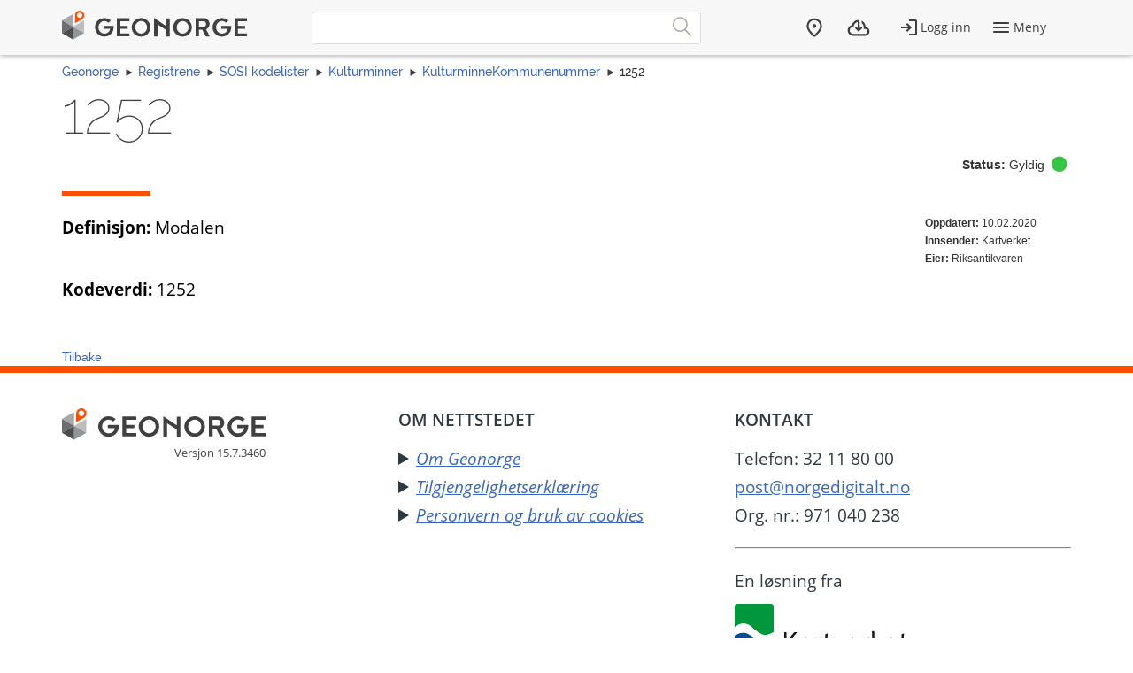

--- FILE ---
content_type: text/html; charset=utf-8
request_url: https://register.geonorge.no/sosi-kodelister/kulturminner/kulturminnekommunenummer/1252
body_size: 9489
content:
<!DOCTYPE html>
<html lang="no" class=" js flexbox no-flexboxlegacy canvas canvastext webgl no-touch geolocation postmessage no-websqldatabase indexeddb hashchange history draganddrop websockets rgba hsla multiplebgs backgroundsize borderimage borderradius boxshadow textshadow opacity cssanimations csscolumns cssgradients no-cssreflections csstransforms csstransforms3d csstransitions fontface generatedcontent video audio localstorage sessionstorage webworkers applicationcache svg inlinesvg no-smil svgclippaths">
<head>
    <meta charset="utf-8" />
    <meta name="viewport" content="width=device-width, initial-scale=1.0">
    <meta name="geonorge-version" content="15.7.3460" />
    <meta name="google-site-verification" content="Gv_-Z_5SYE2-XDK4fJXmPgjpKB_cV--ztCb8oswGVTA" />
        <meta name="description" content="Modalen" />
    <link rel="shortcut icon" type="image/x-icon" href="https://kartkatalog.geonorge.no/favicon.ico" />

    <title>
        1252
             - 
        Geonorge Register
    </title>



    

    <script>
    var Organization_Name_Resource = 'Organisasjonsnavn';
    var Organization_Number_Resource = 'Organisasjonsnummer';

    var Title_Resource = 'Tittel';
    var Name_Resource = 'Navn';
    var Description_Resource = 'Beskrivelse';

    var ContainedItemClass_Resource = 'Lovlig innhold';
    var Owner_Resource = 'Eier';

    var EPSG_Horizontal_Resource = 'Horisontalt';
    var EPSG_Vertical_Resource = 'Vertikalt';
    var EPSG_Dimension_Resource = 'Dimensjon';
    var EPSG_References_Resource = 'Referanser';

    var CodelistValue_Resource = 'Kodeverdi';

    var Alert_LastAlert_Resource = 'Siste varsel';
    var Alert_EffectiveDate_Resource = 'Ikrafttredelsesdato';
    var Alert_AlertType_Resource = 'Type varsel';
    var Alert_ServiceType_Resource = 'Type';
    var Alert_ServiceName_Resource = 'Navn';

    var Namespace_NamespaceName_Resource = 'Navnerom';
    var Namespace_Content_Resource = 'Innhold';
    var Namespace_Etat_Resource = 'Etat';
    var Namespace_Service_Resource = 'Tjeneste';

    var Document_Owner_Resource = 'Dokumenteier';
    var Document_Thumbnail_Resource = 'Miniatyrbilde';
</script>

    <script>var environmentIsProduction = true;</script>
    <script>
        var applicationVersionNumber = '15.7.3460';
        var applicationEnvironment = '';

        var cultureData = {
            friendlyUrlEN: '/setculture/en?ReturnUrl=http%3A%2F%2Fregister.geonorge.no%2Fsosi-kodelister%2Fkulturminner%2Fkulturminnekommunenummer%2F1252',
            friendlyUrlNO: '/setculture/no?ReturnUrl=http%3A%2F%2Fregister.geonorge.no%2Fsosi-kodelister%2Fkulturminner%2Fkulturminnekommunenummer%2F1252',
            currentCulture: 'no'
            };
    </script>
    <script src="/shared-partials-scripts?v=9LrDZdL5MaAQSja-LEcp5scGvdRby86I_2mCpOW__II1"></script>

    <script>if (environmentIsProduction){
		/* Google Tag Manager */
		(function(w,d,s,l,i){w[l]=w[l]||[];w[l].push({'gtm.start':
			new Date().getTime(),event:'gtm.js'});var f=d.getElementsByTagName(s)[0],
		j=d.createElement(s),dl=l!='dataLayer'?'&l='+l:'';j.async=true;j.src=
		'//www.googletagmanager.com/gtm.js?id='+i+dl;f.parentNode.insertBefore(j,f);
	})(window,document,'script','dataLayer','GTM-MR2X5P');
}</script>

    <link href="https://cdn.jsdelivr.net/npm/@kartverket/geonorge-web-components@4.0.7/index.css" rel="stylesheet" type="text/css">
</head>
    <!-- user claims: -->
    <!-- roles: -->

<body class="geonorge-container prototype  geonorge">
    <main-navigation userinfo='{&quot;name&quot;:&quot;&quot;,&quot;email&quot;:&quot;&quot;}' organization='{&quot;organizationName&quot;:&quot;&quot;,&quot;organizationNumber&quot;:&quot;&quot;}' environment="" signinurl="/SignIn?ReturnUrl=https%3A%2F%2Fregister.geonorge.no%2Fsosi-kodelister%2Fkulturminner%2Fkulturminnekommunenummer%2F1252"
                     signouturl="/SignOut"
                     isLoggedIn="false"
                     norwegianurl="/setculture/no?ReturnUrl=http%3A%2F%2Fregister.geonorge.no%2Fsosi-kodelister%2Fkulturminner%2Fkulturminnekommunenummer%2F1252"
                     englishurl="/setculture/en?ReturnUrl=http%3A%2F%2Fregister.geonorge.no%2Fsosi-kodelister%2Fkulturminner%2Fkulturminnekommunenummer%2F1252"
                     language="no">

    </main-navigation>
    <div id="loading-animation" class="loading-animation" style="display: none;"></div>

    
    <link href="/shared-partials-styles?v=TWuvupml0YeT5jQRjR7E_HrBGIkaQ0v76y_cLcMQrlA1" rel="stylesheet"/>

    <link href="/Content/bower_components/kartverket-felleskomponenter/assets/css/styles?v=EFIeR_i2HvdNcoQbCALSJqzvXoZh_KwifVJrskUtiX01" rel="stylesheet"/>

    <link href="/Content/local-styles?v=cGIcPMdVHjEOrXbL7jfjD5MKgzYNJ7N2atLkEP0ejDQ1" rel="stylesheet"/>



    <gn-shortcut-button environment="" language="no"></gn-shortcut-button>
    <div class="body-content fixed-menu-margin">
        <div class="container container-breadcrumbs" id="navTabCont">
            <ul class="breadcrumbs col-md-12">
                <li><a href="https://www.geonorge.no/">Geonorge</a></li>
                    <li><a href="/">Registrene</a></li>

     <li><a href="/sosi-kodelister">SOSI kodelister</a></li>
     <li><a href="/sosi-kodelister/kulturminner">Kulturminner</a></li>
     <li><a href="/sosi-kodelister/kulturminner/kulturminnekommunenummer">KulturminneKommunenummer</a></li>
                
    <li>1252</li>

            </ul>
        </div>

        
        <div class="body-content">
            <div class="container">
                



<section class="heading">
    <article class="row">
        <div class="col-sm-12">
            <h1 class="shortcut">
                1252
            </h1>
<div class="pull-right" title="Mulige statuser:&#013&#013Forslag:&#013- Utkast&#013- Ikke godkjent&#013- Sendt inn&#013&#013Gyldig:&#013- Gyldig&#013&#013Historiske:&#013- Tilbaketrukket&#013- Erstattet&#013"><strong>Status:</strong> Gyldig <i class="statusIcon-Valid"></i></div>        </div>
        <div class="col-sm-12">
            <span class="separator-lg"></span>
        </div>
        <div class="col-sm-12 col-md-10">
            <p><b>Definisjon:</b> Modalen</p>        </div>
        <div class="col-xs-12 col-sm-2 col-md-2 col-lg-2">
            <span class="small"><b>Oppdatert:</b> 10.02.2020</span>

<br /><span class="small"><strong>Innsender:</strong> Kartverket</span>
                    <br /><span class="small"><strong>Eier:</strong> Riksantikvaren</span>
                    </div>
    </article>
</section>

<div class="row">
<article class="col-md-12">
    <p><strong>Kodeverdi:</strong> 1252</p>
        </article>

</div>


<div class="clearfix"></div>
<div class="hidden-print navbar-bottom">


    <a class="hidden-print show-loading-animation" data-loading-message="Henter register" href="/sosi-kodelister/kulturminner/kulturminnekommunenummer">Tilbake</a>

</div>
            </div>

        </div>

    </div>

    <geonorge-footer language="no" version="15.7.3460" environment="" accessibilitystatementurl="https://uustatus.no/nb/erklaringer/publisert/5ce06836-0c7e-4804-8dbc-7a0881ddfc8c" />
    <script>
        searchOption.loginUrl = '/SignIn?ReturnUrl=http%3A%2F%2Fregister.geonorge.no%2Fsosi-kodelister%2Fkulturminner%2Fkulturminnekommunenummer%2F1252';
        searchOption.logoutUrl = '/SignOut';
        searchOption.loggedIn = false;
        searchOption.epiBaseUrl = 'https://www.geonorge.no/';
        var orderItems = Cookies.get('orderitems');
        if (orderItems && orderItems > 0) {
            $('.downloads__count').show();
            $('.downloads__count').text(orderItems);
        }
    </script>

    <script src="/Content/bower_components/kartverket-felleskomponenter/assets/js/scripts?v=x7WDR61zgfNwaqMUrcTsVf4qYgt3y5hHAPeDCteo0zY1"></script>

    <script src="/Scripts/local-scripts?v=aeu8d3Z2rEqSLGS1woC7oWOn-paWMKc12PemwlazQA41"></script>



    
    <script>
        $(function () {
            var $datepickerElement = $(".jqueryui-marker-datepicker");

            if (!$datepickerElement.length) {
                return;
            }

            $datepickerElement.datepicker({
                dateFormat: "dd/mm/yy",
                changeYear: true,
                showOn: "button"
            }).css("display", "inline-block")
                .next("button").button({
                    icons: { primary: "ui-icon-calendar" },
                    label: "Velg dato",
                    text: false
                });
        });
    </script>






    <script src="https://cdn.jsdelivr.net/npm/@kartverket/geonorge-web-components@4.0.7/GnShortcutButton.js"></script>

    <script>
        var accessToken = "";
        var GnShortcutButton = window.geonorge.GnShortcutButton.GnShortcutButton;

        function getAuthToken() {
            return accessToken;
        }

        if (accessToken) {
            GnShortcutButton.setup("gn-shortcut-button", {
                getAuthToken: getAuthToken
            });
        }
    </script>

    <script src="https://cdn.jsdelivr.net/npm/@kartverket/geonorge-web-components@4.0.7/MainNavigation.js"></script>
    <script src="https://cdn.jsdelivr.net/npm/@kartverket/geonorge-web-components@4.0.7/GeonorgeFooter.js"></script>
    <script src="https://cdn.jsdelivr.net/npm/@kartverket/geonorge-web-components@4.0.7/HeadingText.js"></script>
    <script src="https://cdn.jsdelivr.net/npm/@kartverket/geonorge-web-components@4.0.7/BodyText.js"></script>
    <script src="https://cdn.jsdelivr.net/npm/@kartverket/geonorge-web-components@4.0.7/NavigationTabs.js"></script>

</body>
</html>
